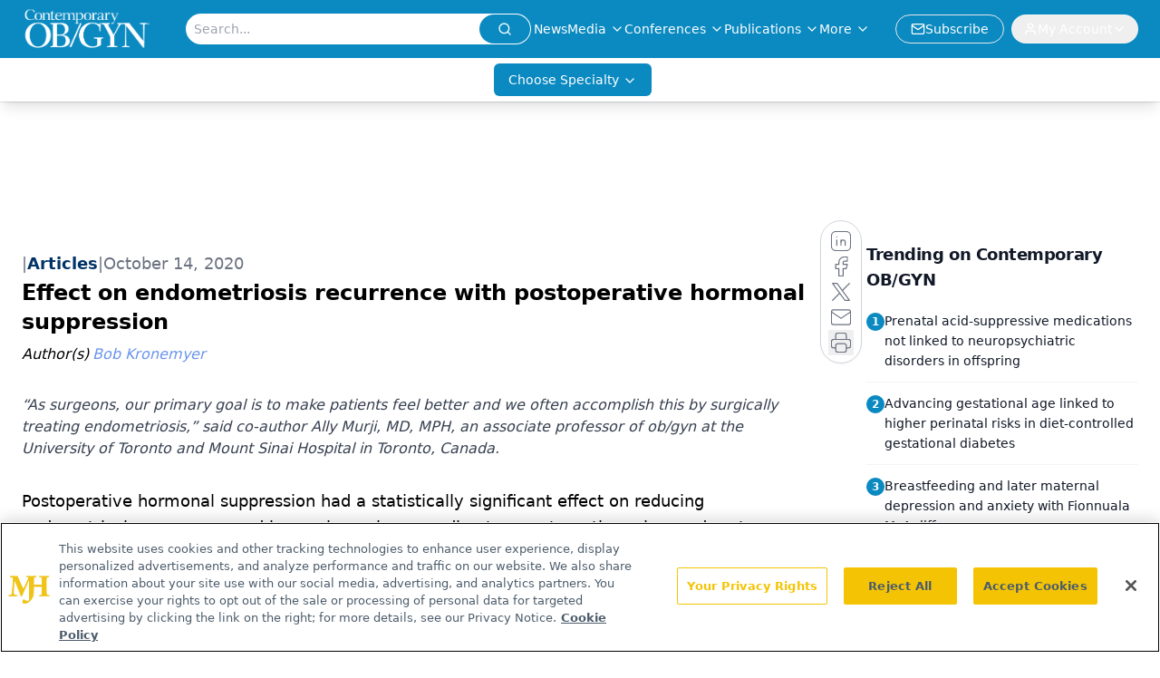

--- FILE ---
content_type: text/html; charset=utf-8
request_url: https://www.google.com/recaptcha/api2/aframe
body_size: 186
content:
<!DOCTYPE HTML><html><head><meta http-equiv="content-type" content="text/html; charset=UTF-8"></head><body><script nonce="GRjNUE_wOO0lVqlu7zh3rw">/** Anti-fraud and anti-abuse applications only. See google.com/recaptcha */ try{var clients={'sodar':'https://pagead2.googlesyndication.com/pagead/sodar?'};window.addEventListener("message",function(a){try{if(a.source===window.parent){var b=JSON.parse(a.data);var c=clients[b['id']];if(c){var d=document.createElement('img');d.src=c+b['params']+'&rc='+(localStorage.getItem("rc::a")?sessionStorage.getItem("rc::b"):"");window.document.body.appendChild(d);sessionStorage.setItem("rc::e",parseInt(sessionStorage.getItem("rc::e")||0)+1);localStorage.setItem("rc::h",'1769312803007');}}}catch(b){}});window.parent.postMessage("_grecaptcha_ready", "*");}catch(b){}</script></body></html>

--- FILE ---
content_type: application/javascript
request_url: https://api.lightboxcdn.com/z9gd/43381/www.contemporaryobgyn.net/jsonp/z?cb=1769312790283&dre=l&callback=jQuery112403589903767253477_1769312790254&_=1769312790255
body_size: 1199
content:
jQuery112403589903767253477_1769312790254({"dre":"l","response":"[base64].[base64]","success":true});

--- FILE ---
content_type: text/plain; charset=utf-8
request_url: https://fp.contemporaryobgyn.net/evrya/yFUN4/x7gT/izD2/4yQgdG?q=vnFC4dZv8NpwPrIAgVP2
body_size: -57
content:
DvIYMEjOtweGgns0O8EdyivN1a+JS2pefNzYP0EouixZAQCs7HBkIpExl/pWwAub0NhsYMv2vk8EtRtF6NOq+xtW+mDHhA==